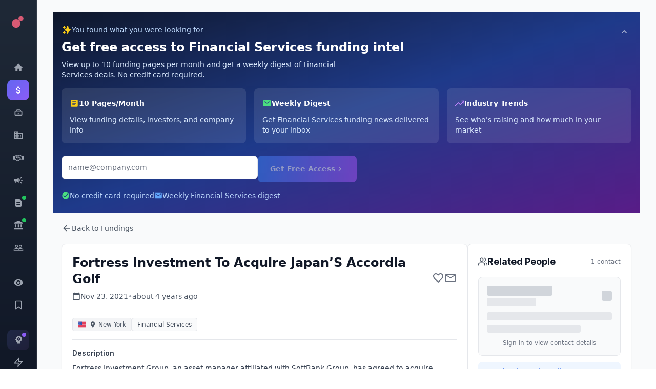

--- FILE ---
content_type: text/html; charset=utf-8
request_url: https://app.fundz.net/fundings/fortress-investment-funding-round-203117
body_size: 7477
content:
<!DOCTYPE html><html lang="en"><head><style data-emotion-css=""></style><link rel="shortcut icon" href="/favicon.ico"/><script type="text/javascript" id="hs-script-loader" async="" defer="" src="//js.hs-scripts.com/14121.js"></script><script>
                !function(key) {
                  if (window.reb2b) return;
                  window.reb2b = {loaded: true};
                  var s = document.createElement("script");
                  s.async = true;
                  s.src = "https://ddwl4m2hdecbv.cloudfront.net/b/" + key + "/" + key + ".js.gz";
                  document.getElementsByTagName("script")[0].parentNode.insertBefore(s, document.getElementsByTagName("script")[0]);
                }("Q6J2RH2J9X6D");
              </script><meta charSet="utf-8"/><meta name="viewport" content="width=device-width"/><meta name="next-head-count" content="2"/><link rel="preload" href="/_next/static/css/adb2845f75811c4dac23.css" as="style"/><link rel="stylesheet" href="/_next/static/css/adb2845f75811c4dac23.css" data-n-g=""/><noscript data-n-css=""></noscript><script defer="" nomodule="" src="/_next/static/chunks/polyfills-6e054d56079d4b93ebe8.js"></script><script src="/_next/static/chunks/webpack-7e43bc6d67f0033e9364.js" defer=""></script><script src="/_next/static/chunks/framework-e12e56e0b8a76d261551.js" defer=""></script><script src="/_next/static/chunks/main-22b1bb956f865053f3de.js" defer=""></script><script src="/_next/static/chunks/pages/_app-0417aef92639096eb45a.js" defer=""></script><script src="/_next/static/chunks/5d416436-7422271a3356d4c65680.js" defer=""></script><script src="/_next/static/chunks/41155975-f4453512552955908f9d.js" defer=""></script><script src="/_next/static/chunks/b55cbb4c-4c30f3f76a182192fc1a.js" defer=""></script><script src="/_next/static/chunks/cb355538-63c8124c1fb738a9df8f.js" defer=""></script><script src="/_next/static/chunks/4577d2ec-a39a80f4b3b9ecfa32e7.js" defer=""></script><script src="/_next/static/chunks/2e3a845b-3167d0c6a0f6440183dc.js" defer=""></script><script src="/_next/static/chunks/ebc70433-cdc14838eede9cdb09b5.js" defer=""></script><script src="/_next/static/chunks/7636-cc53c56b522e725de0b2.js" defer=""></script><script src="/_next/static/chunks/9546-1a2d7f01e8d5ab644a8d.js" defer=""></script><script src="/_next/static/chunks/4356-0e08c5f3e3a0c2ac74ba.js" defer=""></script><script src="/_next/static/chunks/9852-21e37c29f5aa0f2bb841.js" defer=""></script><script src="/_next/static/chunks/3996-1fb6b740724380903038.js" defer=""></script><script src="/_next/static/chunks/2484-cd4f092b375e16697e6b.js" defer=""></script><script src="/_next/static/chunks/6887-237f9e368d9447d1e33e.js" defer=""></script><script src="/_next/static/chunks/3832-1ef97841f87a97e591fc.js" defer=""></script><script src="/_next/static/chunks/7969-2b742c1d068e0a5ff8a2.js" defer=""></script><script src="/_next/static/chunks/9827-2fb698798c338a4cee94.js" defer=""></script><script src="/_next/static/chunks/3049-30417ed81fde9eb8899b.js" defer=""></script><script src="/_next/static/chunks/4586-77f4f29fbc01d988885d.js" defer=""></script><script src="/_next/static/chunks/4783-63ea43bfec4a74e43cc4.js" defer=""></script><script src="/_next/static/chunks/pages/fundings/%5Bid%5D-a59176c7dd9301fa45af.js" defer=""></script><script src="/_next/static/tOo0gLca56NXodrFC4w7D/_buildManifest.js" defer=""></script><script src="/_next/static/tOo0gLca56NXodrFC4w7D/_ssgManifest.js" defer=""></script></head><body><style data-emotion="css-global 10nteoc">*,::before,::after{box-sizing:border-box;border-width:0;border-style:solid;--tw-border-opacity:1;border-color:rgba(229, 231, 235, var(--tw-border-opacity));--tw-translate-x:0;--tw-translate-y:0;--tw-rotate:0;--tw-skew-x:0;--tw-skew-y:0;--tw-scale-x:1;--tw-scale-y:1;--tw-transform:translateX(var(--tw-translate-x)) translateY(var(--tw-translate-y)) rotate(var(--tw-rotate)) skewX(var(--tw-skew-x)) skewY(var(--tw-skew-y)) scaleX(var(--tw-scale-x)) scaleY(var(--tw-scale-y));--tw-ring-inset:var(--tw-empty,/*!*/ /*!*/);--tw-ring-offset-width:0px;--tw-ring-offset-color:#fff;--tw-ring-color:rgba(59, 130, 246, 0.5);--tw-ring-offset-shadow:0 0 #0000;--tw-ring-shadow:0 0 #0000;--tw-shadow:0 0 #0000;--tw-blur:var(--tw-empty,/*!*/ /*!*/);--tw-brightness:var(--tw-empty,/*!*/ /*!*/);--tw-contrast:var(--tw-empty,/*!*/ /*!*/);--tw-grayscale:var(--tw-empty,/*!*/ /*!*/);--tw-hue-rotate:var(--tw-empty,/*!*/ /*!*/);--tw-invert:var(--tw-empty,/*!*/ /*!*/);--tw-saturate:var(--tw-empty,/*!*/ /*!*/);--tw-sepia:var(--tw-empty,/*!*/ /*!*/);--tw-drop-shadow:var(--tw-empty,/*!*/ /*!*/);--tw-filter:var(--tw-blur) var(--tw-brightness) var(--tw-contrast) var(--tw-grayscale) var(--tw-hue-rotate) var(--tw-invert) var(--tw-saturate) var(--tw-sepia) var(--tw-drop-shadow);--tw-backdrop-blur:var(--tw-empty,/*!*/ /*!*/);--tw-backdrop-brightness:var(--tw-empty,/*!*/ /*!*/);--tw-backdrop-contrast:var(--tw-empty,/*!*/ /*!*/);--tw-backdrop-grayscale:var(--tw-empty,/*!*/ /*!*/);--tw-backdrop-hue-rotate:var(--tw-empty,/*!*/ /*!*/);--tw-backdrop-invert:var(--tw-empty,/*!*/ /*!*/);--tw-backdrop-opacity:var(--tw-empty,/*!*/ /*!*/);--tw-backdrop-saturate:var(--tw-empty,/*!*/ /*!*/);--tw-backdrop-sepia:var(--tw-empty,/*!*/ /*!*/);--tw-backdrop-filter:var(--tw-backdrop-blur) var(--tw-backdrop-brightness) var(--tw-backdrop-contrast) var(--tw-backdrop-grayscale) var(--tw-backdrop-hue-rotate) var(--tw-backdrop-invert) var(--tw-backdrop-opacity) var(--tw-backdrop-saturate) var(--tw-backdrop-sepia);}html{line-height:1.5;-webkit-text-size-adjust:100%;-moz-tab-size:4;tab-size:4;font-family:ui-sans-serif,system-ui,-apple-system,BlinkMacSystemFont,"Segoe UI",Roboto,"Helvetica Neue",Arial,"Noto Sans",sans-serif,"Apple Color Emoji","Segoe UI Emoji","Segoe UI Symbol","Noto Color Emoji";}body{margin:0;font-family:inherit;line-height:inherit;}hr{height:0;color:inherit;border-top-width:1px;}abbr[title]{-webkit-text-decoration:underline dotted;text-decoration:underline dotted;}b,strong{font-weight:bolder;}code,kbd,samp,pre{font-family:ui-monospace,SFMono-Regular,Consolas,'Liberation Mono',Menlo,monospace;font-size:1em;}small{font-size:80%;}sub,sup{font-size:75%;line-height:0;position:relative;vertical-align:baseline;}sub{bottom:-0.25em;}sup{top:-0.5em;}table{text-indent:0;border-color:inherit;border-collapse:collapse;}button,input,optgroup,select,textarea{font-family:inherit;font-size:100%;line-height:inherit;margin:0;padding:0;color:inherit;}button,select{text-transform:none;}button,[type='button'],[type='reset'],[type='submit']{-webkit-appearance:button;}::-moz-focus-inner{border-style:none;padding:0;}:-moz-focusring{outline:1px dotted ButtonText;}:-moz-ui-invalid{box-shadow:none;}legend{padding:0;}progress{vertical-align:baseline;}::-webkit-inner-spin-button,::-webkit-outer-spin-button{height:auto;}[type='search']{-webkit-appearance:textfield;outline-offset:-2px;}::-webkit-search-decoration{-webkit-appearance:none;}::-webkit-file-upload-button{-webkit-appearance:button;font:inherit;}summary{display:-webkit-box;display:-webkit-list-item;display:-ms-list-itembox;display:list-item;}blockquote,dl,dd,h1,h2,h3,h4,h5,h6,hr,figure,p,pre{margin:0;}button{background-color:transparent;background-image:none;}fieldset{margin:0;padding:0;}ol,ul{list-style:none;margin:0;padding:0;}img{border-style:solid;}textarea{resize:vertical;}input::-webkit-input-placeholder{color:#9ca3af;}input::-moz-placeholder{color:#9ca3af;}input:-ms-input-placeholder{color:#9ca3af;}textarea::-webkit-input-placeholder{color:#9ca3af;}textarea::-moz-placeholder{color:#9ca3af;}textarea:-ms-input-placeholder{color:#9ca3af;}input::placeholder,textarea::placeholder{color:#9ca3af;}button,[role="button"]{cursor:pointer;}h1,h2,h3,h4,h5,h6{font-size:inherit;font-weight:inherit;}a{color:inherit;-webkit-text-decoration:inherit;text-decoration:inherit;}pre,code,kbd,samp{font-family:ui-monospace,SFMono-Regular,Menlo,Monaco,Consolas,"Liberation Mono","Courier New",monospace;}img,svg,video,canvas,audio,iframe,embed,object{display:block;vertical-align:middle;}img,video{max-width:100%;height:auto;}[hidden]{display:none;}@-webkit-keyframes spin{to{-webkit-transform:rotate(360deg);-moz-transform:rotate(360deg);-ms-transform:rotate(360deg);transform:rotate(360deg);}}@keyframes spin{to{-webkit-transform:rotate(360deg);-moz-transform:rotate(360deg);-ms-transform:rotate(360deg);transform:rotate(360deg);}}@-webkit-keyframes ping{75%,100%{-webkit-transform:scale(2);-moz-transform:scale(2);-ms-transform:scale(2);transform:scale(2);opacity:0;}}@keyframes ping{75%,100%{-webkit-transform:scale(2);-moz-transform:scale(2);-ms-transform:scale(2);transform:scale(2);opacity:0;}}@-webkit-keyframes pulse{50%{opacity:.5;}}@keyframes pulse{50%{opacity:.5;}}@-webkit-keyframes bounce{0%,100%{-webkit-transform:translateY(-25%);-moz-transform:translateY(-25%);-ms-transform:translateY(-25%);transform:translateY(-25%);-webkit-animation-timing-function:cubic-bezier(0.8,0,1,1);animation-timing-function:cubic-bezier(0.8,0,1,1);}50%{-webkit-transform:none;-moz-transform:none;-ms-transform:none;transform:none;-webkit-animation-timing-function:cubic-bezier(0,0,0.2,1);animation-timing-function:cubic-bezier(0,0,0.2,1);}}@keyframes bounce{0%,100%{-webkit-transform:translateY(-25%);-moz-transform:translateY(-25%);-ms-transform:translateY(-25%);transform:translateY(-25%);-webkit-animation-timing-function:cubic-bezier(0.8,0,1,1);animation-timing-function:cubic-bezier(0.8,0,1,1);}50%{-webkit-transform:none;-moz-transform:none;-ms-transform:none;transform:none;-webkit-animation-timing-function:cubic-bezier(0,0,0.2,1);animation-timing-function:cubic-bezier(0,0,0.2,1);}}@-webkit-keyframes bar-horizontal{0%{-webkit-transform:scaleX(0);-moz-transform:scaleX(0);-ms-transform:scaleX(0);transform:scaleX(0);opacity:0;}100%{-webkit-transform:scaleX(1);-moz-transform:scaleX(1);-ms-transform:scaleX(1);transform:scaleX(1);opacity:1;}}@keyframes bar-horizontal{0%{-webkit-transform:scaleX(0);-moz-transform:scaleX(0);-ms-transform:scaleX(0);transform:scaleX(0);opacity:0;}100%{-webkit-transform:scaleX(1);-moz-transform:scaleX(1);-ms-transform:scaleX(1);transform:scaleX(1);opacity:1;}}@-webkit-keyframes fadeIn{0%{opacity:0;-webkit-transform:translateY(-5px);-moz-transform:translateY(-5px);-ms-transform:translateY(-5px);transform:translateY(-5px);}100%{opacity:1;-webkit-transform:translateY(0);-moz-transform:translateY(0);-ms-transform:translateY(0);transform:translateY(0);}}@keyframes fadeIn{0%{opacity:0;-webkit-transform:translateY(-5px);-moz-transform:translateY(-5px);-ms-transform:translateY(-5px);transform:translateY(-5px);}100%{opacity:1;-webkit-transform:translateY(0);-moz-transform:translateY(0);-ms-transform:translateY(0);transform:translateY(0);}}@-webkit-keyframes fadeInOnce{0%{opacity:0;-webkit-transform:scale(0.95);-moz-transform:scale(0.95);-ms-transform:scale(0.95);transform:scale(0.95);}60%{opacity:1;-webkit-transform:scale(1.05);-moz-transform:scale(1.05);-ms-transform:scale(1.05);transform:scale(1.05);}100%{opacity:1;-webkit-transform:scale(1);-moz-transform:scale(1);-ms-transform:scale(1);transform:scale(1);}}@keyframes fadeInOnce{0%{opacity:0;-webkit-transform:scale(0.95);-moz-transform:scale(0.95);-ms-transform:scale(0.95);transform:scale(0.95);}60%{opacity:1;-webkit-transform:scale(1.05);-moz-transform:scale(1.05);-ms-transform:scale(1.05);transform:scale(1.05);}100%{opacity:1;-webkit-transform:scale(1);-moz-transform:scale(1);-ms-transform:scale(1);transform:scale(1);}}@-webkit-keyframes slideIn{0%{opacity:0;-webkit-transform:translateY(20px);-moz-transform:translateY(20px);-ms-transform:translateY(20px);transform:translateY(20px);}100%{opacity:1;-webkit-transform:translateY(0);-moz-transform:translateY(0);-ms-transform:translateY(0);transform:translateY(0);}}@keyframes slideIn{0%{opacity:0;-webkit-transform:translateY(20px);-moz-transform:translateY(20px);-ms-transform:translateY(20px);transform:translateY(20px);}100%{opacity:1;-webkit-transform:translateY(0);-moz-transform:translateY(0);-ms-transform:translateY(0);transform:translateY(0);}}@-webkit-keyframes slideUp{0%{opacity:0;-webkit-transform:translateY(100%);-moz-transform:translateY(100%);-ms-transform:translateY(100%);transform:translateY(100%);}100%{opacity:1;-webkit-transform:translateY(0);-moz-transform:translateY(0);-ms-transform:translateY(0);transform:translateY(0);}}@keyframes slideUp{0%{opacity:0;-webkit-transform:translateY(100%);-moz-transform:translateY(100%);-ms-transform:translateY(100%);transform:translateY(100%);}100%{opacity:1;-webkit-transform:translateY(0);-moz-transform:translateY(0);-ms-transform:translateY(0);transform:translateY(0);}}</style><div id="__next"><style data-emotion="css wzberb">.css-wzberb{--tw-text-opacity:1;color:rgba(21, 39, 52, var(--tw-text-opacity));font-size:0.875rem;line-height:1.25rem;line-height:2;}</style><div class="css-wzberb"><style data-emotion="css 1eo4hq5">.css-1eo4hq5{display:-webkit-box;display:-webkit-flex;display:-ms-flexbox;display:flex;min-height:100vh;--tw-bg-opacity:1;background-color:rgba(249, 250, 251, var(--tw-bg-opacity));}</style><div class="css-1eo4hq5"><div style="height:100vh;background:linear-gradient(180deg, #1f2937 0%, #111827 100%);border-right:1px solid rgba(255, 255, 255, 0.08);display:flex;flex-direction:column;padding:16px 14px;position:fixed;left:0;top:0;z-index:46;overflow-y:auto;overflow-x:hidden;box-shadow:none;width:72px;transform:none"><div style="display:flex;align-items:center;justify-content:center;padding:8px;margin-bottom:20px;cursor:pointer;border-radius:10px"><svg width="36" height="36" viewBox="0 0 100 100" fill="none"><circle cx="35" cy="65" r="30" fill="#D85A74"></circle><circle cx="70" cy="30" r="18" fill="#D85A74"></circle></svg></div><div style="width:32px;height:1px;background:linear-gradient(90deg, rgba(255, 255, 255, 0.05) 0%, rgba(255, 255, 255, 0.15) 50%, rgba(255, 255, 255, 0.05) 100%);margin:12px auto;transition:width 0.2s ease"></div><a href="/dashboard" style="display:flex;align-items:center;gap:12px;width:100%;padding:10px;border-radius:10px;margin-bottom:4px;background:transparent;color:#9ca3af;cursor:pointer;transition:all 0.15s ease;position:relative;text-decoration:none;justify-content:center;min-height:40px"><svg stroke="currentColor" fill="currentColor" stroke-width="0" viewBox="0 0 24 24" style="flex-shrink:0" height="20" width="20" xmlns="http://www.w3.org/2000/svg"><path fill="none" d="M0 0h24v24H0z"></path><path d="M10 20v-6h4v6h5v-8h3L12 3 2 12h3v8z"></path></svg></a><a href="/fundings" style="display:flex;align-items:center;gap:12px;width:100%;padding:10px;border-radius:10px;margin-bottom:4px;background:linear-gradient(135deg, #6366f1 0%, #8b5cf6 100%);color:#fff;cursor:pointer;transition:all 0.15s ease;position:relative;text-decoration:none;justify-content:center;min-height:40px"><svg stroke="currentColor" fill="currentColor" stroke-width="0" viewBox="0 0 24 24" style="flex-shrink:0" height="20" width="20" xmlns="http://www.w3.org/2000/svg"><path fill="none" d="M0 0h24v24H0z"></path><path d="M11.8 10.9c-2.27-.59-3-1.2-3-2.15 0-1.09 1.01-1.85 2.7-1.85 1.78 0 2.44.85 2.5 2.1h2.21c-.07-1.72-1.12-3.3-3.21-3.81V3h-3v2.16c-1.94.42-3.5 1.68-3.5 3.61 0 2.31 1.91 3.46 4.7 4.13 2.5.6 3 1.48 3 2.41 0 .69-.49 1.79-2.7 1.79-2.06 0-2.87-.92-2.98-2.1h-2.2c.12 2.19 1.76 3.42 3.68 3.83V21h3v-2.15c1.95-.37 3.5-1.5 3.5-3.55 0-2.84-2.43-3.81-4.7-4.4z"></path></svg></a><a href="/executives" style="display:flex;align-items:center;gap:12px;width:100%;padding:10px;border-radius:10px;margin-bottom:4px;background:transparent;color:#9ca3af;cursor:pointer;transition:all 0.15s ease;position:relative;text-decoration:none;justify-content:center;min-height:40px"><svg stroke="currentColor" fill="currentColor" stroke-width="0" version="1.2" baseProfile="tiny" viewBox="0 0 24 24" style="flex-shrink:0" height="20" width="20" xmlns="http://www.w3.org/2000/svg"><g><path d="M18 7c0-1.654-1.346-3-3-3h-6c-1.654 0-3 1.346-3 3-1.654 0-3 1.346-3 3v7c0 1.654 1.346 3 3 3h12c1.654 0 3-1.346 3-3v-7c0-1.654-1.346-3-3-3zm-9-1h6c.551 0 1 .449 1 1h-8c0-.551.449-1 1-1zm10 11c0 .551-.449 1-1 1h-12c-.551 0-1-.449-1-1v-1h14v1zm-14-2v-5c0-.551.449-1 1-1h12c.551 0 1 .449 1 1v5h-14zM13 12h-2c-.55 0-1 .45-1 1s.45 1 1 1h2c.55 0 1-.45 1-1s-.45-1-1-1z"></path></g></svg></a><a href="/acquisitions" style="display:flex;align-items:center;gap:12px;width:100%;padding:10px;border-radius:10px;margin-bottom:4px;background:transparent;color:#9ca3af;cursor:pointer;transition:all 0.15s ease;position:relative;text-decoration:none;justify-content:center;min-height:40px"><svg stroke="currentColor" fill="currentColor" stroke-width="0" viewBox="0 0 24 24" style="flex-shrink:0" height="20" width="20" xmlns="http://www.w3.org/2000/svg"><path fill="none" d="M0 0h24v24H0z"></path><path d="M12 7V3H2v18h20V7H12zM6 19H4v-2h2v2zm0-4H4v-2h2v2zm0-4H4V9h2v2zm0-4H4V5h2v2zm4 12H8v-2h2v2zm0-4H8v-2h2v2zm0-4H8V9h2v2zm0-4H8V5h2v2zm10 12h-8v-2h2v-2h-2v-2h2v-2h-2V9h8v10zm-2-8h-2v2h2v-2zm0 4h-2v2h2v-2z"></path></svg></a><a href="/agreements" style="display:flex;align-items:center;gap:12px;width:100%;padding:10px;border-radius:10px;margin-bottom:4px;background:transparent;color:#9ca3af;cursor:pointer;transition:all 0.15s ease;position:relative;text-decoration:none;justify-content:center;min-height:40px"><svg stroke="currentColor" fill="currentColor" stroke-width="0" viewBox="0 0 640 512" style="flex-shrink:0" height="20" width="20" xmlns="http://www.w3.org/2000/svg"><path d="M272.2 64.6l-51.1 51.1c-15.3 4.2-29.5 11.9-41.5 22.5L153 161.9C142.8 171 129.5 176 115.8 176L96 176l0 128c20.4 .6 39.8 8.9 54.3 23.4l35.6 35.6 7 7c0 0 0 0 0 0L219.9 397c6.2 6.2 16.4 6.2 22.6 0c1.7-1.7 3-3.7 3.7-5.8c2.8-7.7 9.3-13.5 17.3-15.3s16.4 .6 22.2 6.5L296.5 393c11.6 11.6 30.4 11.6 41.9 0c5.4-5.4 8.3-12.3 8.6-19.4c.4-8.8 5.6-16.6 13.6-20.4s17.3-3 24.4 2.1c9.4 6.7 22.5 5.8 30.9-2.6c9.4-9.4 9.4-24.6 0-33.9L340.1 243l-35.8 33c-27.3 25.2-69.2 25.6-97 .9c-31.7-28.2-32.4-77.4-1.6-106.5l70.1-66.2C303.2 78.4 339.4 64 377.1 64c36.1 0 71 13.3 97.9 37.2L505.1 128l38.9 0 40 0 40 0c8.8 0 16 7.2 16 16l0 208c0 17.7-14.3 32-32 32l-32 0c-11.8 0-22.2-6.4-27.7-16l-84.9 0c-3.4 6.7-7.9 13.1-13.5 18.7c-17.1 17.1-40.8 23.8-63 20.1c-3.6 7.3-8.5 14.1-14.6 20.2c-27.3 27.3-70 30-100.4 8.1c-25.1 20.8-62.5 19.5-86-4.1L159 404l-7-7-35.6-35.6c-5.5-5.5-12.7-8.7-20.4-9.3C96 369.7 81.6 384 64 384l-32 0c-17.7 0-32-14.3-32-32L0 144c0-8.8 7.2-16 16-16l40 0 40 0 19.8 0c2 0 3.9-.7 5.3-2l26.5-23.6C175.5 77.7 211.4 64 248.7 64L259 64c4.4 0 8.9 .2 13.2 .6zM544 320l0-144-48 0c-5.9 0-11.6-2.2-15.9-6.1l-36.9-32.8c-18.2-16.2-41.7-25.1-66.1-25.1c-25.4 0-49.8 9.7-68.3 27.1l-70.1 66.2c-10.3 9.8-10.1 26.3 .5 35.7c9.3 8.3 23.4 8.1 32.5-.3l71.9-66.4c9.7-9 24.9-8.4 33.9 1.4s8.4 24.9-1.4 33.9l-.8 .8 74.4 74.4c10 10 16.5 22.3 19.4 35.1l74.8 0zM64 336a16 16 0 1 0 -32 0 16 16 0 1 0 32 0zm528 16a16 16 0 1 0 0-32 16 16 0 1 0 0 32z"></path></svg></a><a href="/products" style="display:flex;align-items:center;gap:12px;width:100%;padding:10px;border-radius:10px;margin-bottom:4px;background:transparent;color:#9ca3af;cursor:pointer;transition:all 0.15s ease;position:relative;text-decoration:none;justify-content:center;min-height:40px"><svg stroke="currentColor" fill="currentColor" stroke-width="0" viewBox="0 0 24 24" style="flex-shrink:0" height="20" width="20" xmlns="http://www.w3.org/2000/svg"><path fill="none" d="M0 0h24v24H0z"></path><path d="M18 11v2h4v-2h-4zm-2 6.61c.96.71 2.21 1.65 3.2 2.39.4-.53.8-1.07 1.2-1.6-.99-.74-2.24-1.68-3.2-2.4-.4.54-.8 1.08-1.2 1.61zM20.4 5.6c-.4-.53-.8-1.07-1.2-1.6-.99.74-2.24 1.68-3.2 2.4.4.53.8 1.07 1.2 1.6.96-.72 2.21-1.65 3.2-2.4zM4 9c-1.1 0-2 .9-2 2v2c0 1.1.9 2 2 2h1v4h2v-4h1l5 3V6L8 9H4zm11.5 3c0-1.33-.58-2.53-1.5-3.35v6.69c.92-.81 1.5-2.01 1.5-3.34z"></path></svg></a><a href="/sec-filings" style="display:flex;align-items:center;gap:12px;width:100%;padding:10px;border-radius:10px;margin-bottom:4px;background:transparent;color:#9ca3af;cursor:pointer;transition:all 0.15s ease;position:relative;text-decoration:none;justify-content:center;min-height:40px"><svg stroke="currentColor" fill="currentColor" stroke-width="0" viewBox="0 0 20 20" aria-hidden="true" style="flex-shrink:0" height="20" width="20" xmlns="http://www.w3.org/2000/svg"><path fill-rule="evenodd" d="M4 4a2 2 0 012-2h4.586A2 2 0 0112 2.586L15.414 6A2 2 0 0116 7.414V16a2 2 0 01-2 2H6a2 2 0 01-2-2V4zm2 6a1 1 0 011-1h6a1 1 0 110 2H7a1 1 0 01-1-1zm1 3a1 1 0 100 2h6a1 1 0 100-2H7z" clip-rule="evenodd"></path></svg><div style="position:absolute;top:6px;right:6px;width:8px;height:8px;border-radius:50%;background:#22c55e"></div></a><a href="/investors" style="display:flex;align-items:center;gap:12px;width:100%;padding:10px;border-radius:10px;margin-bottom:4px;background:transparent;color:#9ca3af;cursor:pointer;transition:all 0.15s ease;position:relative;text-decoration:none;justify-content:center;min-height:40px"><svg stroke="currentColor" fill="currentColor" stroke-width="0" viewBox="0 0 24 24" style="flex-shrink:0" height="20" width="20" xmlns="http://www.w3.org/2000/svg"><path fill="none" d="M0 0h24v24H0z"></path><path d="M4 10h3v7H4zM10.5 10h3v7h-3zM2 19h20v3H2zM17 10h3v7h-3zM12 1 2 6v2h20V6z"></path></svg><div style="position:absolute;top:6px;right:6px;width:8px;height:8px;border-radius:50%;background:#22c55e"></div></a><a href="/crowdfundings" style="display:flex;align-items:center;gap:12px;width:100%;padding:10px;border-radius:10px;margin-bottom:4px;background:transparent;color:#9ca3af;cursor:pointer;transition:all 0.15s ease;position:relative;text-decoration:none;justify-content:center;min-height:40px"><svg stroke="currentColor" fill="currentColor" stroke-width="0" viewBox="0 0 24 24" style="flex-shrink:0" height="20" width="20" xmlns="http://www.w3.org/2000/svg"><path fill="none" d="M0 0h24v24H0z"></path><path d="M16.5 13c-1.2 0-3.07.34-4.5 1-1.43-.67-3.3-1-4.5-1C5.33 13 1 14.08 1 16.25V19h22v-2.75c0-2.17-4.33-3.25-6.5-3.25zm-4 4.5h-10v-1.25c0-.54 2.56-1.75 5-1.75s5 1.21 5 1.75v1.25zm9 0H14v-1.25c0-.46-.2-.86-.52-1.22.88-.3 1.96-.53 3.02-.53 2.44 0 5 1.21 5 1.75v1.25zM7.5 12c1.93 0 3.5-1.57 3.5-3.5S9.43 5 7.5 5 4 6.57 4 8.5 5.57 12 7.5 12zm0-5.5c1.1 0 2 .9 2 2s-.9 2-2 2-2-.9-2-2 .9-2 2-2zm9 5.5c1.93 0 3.5-1.57 3.5-3.5S18.43 5 16.5 5 13 6.57 13 8.5s1.57 3.5 3.5 3.5zm0-5.5c1.1 0 2 .9 2 2s-.9 2-2 2-2-.9-2-2 .9-2 2-2z"></path></svg></a><div style="width:32px;height:1px;background:linear-gradient(90deg, rgba(255, 255, 255, 0.05) 0%, rgba(255, 255, 255, 0.15) 50%, rgba(255, 255, 255, 0.05) 100%);margin:12px auto;transition:width 0.2s ease"></div><a href="/watchlist" style="display:flex;align-items:center;gap:12px;width:100%;padding:10px;border-radius:10px;margin-bottom:4px;background:transparent;color:#9ca3af;cursor:pointer;transition:all 0.15s ease;position:relative;text-decoration:none;justify-content:center;min-height:40px"><svg stroke="currentColor" fill="currentColor" stroke-width="0" viewBox="0 0 24 24" style="flex-shrink:0" height="20" width="20" xmlns="http://www.w3.org/2000/svg"><path fill="none" d="M0 0h24v24H0z"></path><path d="M12 4.5C7 4.5 2.73 7.61 1 12c1.73 4.39 6 7.5 11 7.5s9.27-3.11 11-7.5c-1.73-4.39-6-7.5-11-7.5zM12 17c-2.76 0-5-2.24-5-5s2.24-5 5-5 5 2.24 5 5-2.24 5-5 5zm0-8c-1.66 0-3 1.34-3 3s1.34 3 3 3 3-1.34 3-3-1.34-3-3-3z"></path></svg></a><a href="/favorites" style="display:flex;align-items:center;gap:12px;width:100%;padding:10px;border-radius:10px;margin-bottom:4px;background:transparent;color:#9ca3af;cursor:pointer;transition:all 0.15s ease;position:relative;text-decoration:none;justify-content:center;min-height:40px"><svg stroke="currentColor" fill="none" stroke-width="2" viewBox="0 0 24 24" stroke-linecap="round" stroke-linejoin="round" style="flex-shrink:0" height="20" width="20" xmlns="http://www.w3.org/2000/svg"><path d="M19 21l-7-5-7 5V5a2 2 0 0 1 2-2h10a2 2 0 0 1 2 2z"></path></svg></a><div style="width:32px;height:1px;background:linear-gradient(90deg, rgba(255, 255, 255, 0.05) 0%, rgba(255, 255, 255, 0.15) 50%, rgba(255, 255, 255, 0.05) 100%);margin:12px auto;transition:width 0.2s ease"></div><a href="#" style="display:flex;align-items:center;gap:12px;width:100%;padding:10px;border-radius:10px;margin-bottom:4px;background:linear-gradient(135deg, rgba(102, 126, 234, 0.15) 0%, rgba(118, 75, 162, 0.15) 100%);color:#9ca3af;cursor:pointer;transition:all 0.15s ease;position:relative;text-decoration:none;justify-content:center;min-height:40px"><svg stroke="currentColor" fill="currentColor" stroke-width="0" viewBox="0 0 24 24" style="flex-shrink:0" height="20" width="20" xmlns="http://www.w3.org/2000/svg"><path fill="none" d="M0 0h24v24H0z"></path><path d="M13 8.57a1.43 1.43 0 1 0 0 2.86 1.43 1.43 0 0 0 0-2.86z"></path><path d="M13 3C9.25 3 6.2 5.94 6.02 9.64L4.1 12.2a.5.5 0 0 0 .4.8H6v3c0 1.1.9 2 2 2h1v3h7v-4.68A6.999 6.999 0 0 0 13 3zm3 7c0 .13-.01.26-.02.39l.83.66c.08.06.1.16.05.25l-.8 1.39c-.05.09-.16.12-.24.09l-.99-.4c-.21.16-.43.29-.67.39L14 13.83c-.01.1-.1.17-.2.17h-1.6c-.1 0-.18-.07-.2-.17l-.15-1.06c-.25-.1-.47-.23-.68-.39l-.99.4c-.09.03-.2 0-.25-.09l-.8-1.39a.19.19 0 0 1 .05-.25l.84-.66c-.01-.13-.02-.26-.02-.39s.02-.27.04-.39l-.85-.66c-.08-.06-.1-.16-.05-.26l.8-1.38c.05-.09.15-.12.24-.09l1 .4c.2-.15.43-.29.67-.39L12 6.17c.02-.1.1-.17.2-.17h1.6c.1 0 .18.07.2.17l.15 1.06c.24.1.46.23.67.39l1-.4c.09-.03.2 0 .24.09l.8 1.38a.2.2 0 0 1-.05.26l-.85.66c.03.12.04.25.04.39z"></path></svg><div style="position:absolute;top:6px;right:6px;width:8px;height:8px;border-radius:50%;background:#8b5cf6"></div></a><a href="#" style="display:flex;align-items:center;gap:12px;width:100%;padding:10px;border-radius:10px;margin-bottom:4px;background:transparent;color:#9ca3af;cursor:pointer;transition:all 0.15s ease;position:relative;text-decoration:none;justify-content:center;min-height:40px"><svg stroke="currentColor" fill="none" stroke-width="2" viewBox="0 0 24 24" stroke-linecap="round" stroke-linejoin="round" style="flex-shrink:0" height="20" width="20" xmlns="http://www.w3.org/2000/svg"><polygon points="13 2 3 14 12 14 11 22 21 10 12 10 13 2"></polygon></svg></a><a href="#" style="display:flex;align-items:center;gap:12px;width:100%;padding:10px;border-radius:10px;margin-bottom:4px;background:transparent;color:#9ca3af;cursor:pointer;transition:all 0.15s ease;position:relative;text-decoration:none;justify-content:center;min-height:40px"><svg stroke="currentColor" fill="none" stroke-width="2" viewBox="0 0 24 24" stroke-linecap="round" stroke-linejoin="round" style="flex-shrink:0" height="20" width="20" xmlns="http://www.w3.org/2000/svg"><line x1="18" y1="20" x2="18" y2="10"></line><line x1="12" y1="20" x2="12" y2="4"></line><line x1="6" y1="20" x2="6" y2="14"></line></svg></a><a href="#" style="display:flex;align-items:center;gap:12px;width:100%;padding:10px;border-radius:10px;margin-bottom:4px;background:transparent;color:#9ca3af;cursor:pointer;transition:all 0.15s ease;position:relative;text-decoration:none;justify-content:center;min-height:40px"><svg stroke="currentColor" fill="none" stroke-width="2" viewBox="0 0 24 24" stroke-linecap="round" stroke-linejoin="round" style="flex-shrink:0" height="20" width="20" xmlns="http://www.w3.org/2000/svg"><path d="M21 15v4a2 2 0 0 1-2 2H5a2 2 0 0 1-2-2v-4"></path><polyline points="7 10 12 15 17 10"></polyline><line x1="12" y1="15" x2="12" y2="3"></line></svg></a><div style="flex:1;min-height:24px"></div><div style="width:32px;height:1px;background:linear-gradient(90deg, rgba(255, 255, 255, 0.05) 0%, rgba(255, 255, 255, 0.15) 50%, rgba(255, 255, 255, 0.05) 100%);margin:12px auto;transition:width 0.2s ease"></div></div><style data-emotion="css 1wivrec">.css-1wivrec{-webkit-flex:1 1 0%;-ms-flex:1 1 0%;flex:1 1 0%;display:-webkit-box;display:-webkit-flex;display:-ms-flexbox;display:flex;-webkit-flex-direction:column;-ms-flex-direction:column;flex-direction:column;min-height:100vh;transition-property:all;transition-timing-function:cubic-bezier(0.4, 0, 0.2, 1);transition-duration:200ms;margin-left:0px;}@media (min-width: 1024px){.css-1wivrec{margin-left:72px;}}</style><div style="margin-left:72px" class="css-1wivrec"><style data-emotion="css 1piirby">.css-1piirby{-webkit-flex:1 1 0%;-ms-flex:1 1 0%;flex:1 1 0%;width:100%;overflow-y:auto;overflow-x:hidden;padding-left:1rem;padding-right:1rem;padding-top:1.5rem;padding-bottom:1.5rem;position:relative;scrollbar-width:thin;scrollbar-color:#d1d5db #f3f4f6;}@media (min-width: 640px){.css-1piirby{padding-left:1.5rem;padding-right:1.5rem;}}@media (min-width: 1024px){.css-1piirby{padding-left:2rem;padding-right:2rem;}}.css-1piirby::-webkit-scrollbar{width:8px;height:8px;}.css-1piirby::-webkit-scrollbar-track{background:#f3f4f6;border-radius:4px;}.css-1piirby::-webkit-scrollbar-thumb{background:#d1d5db;border-radius:4px;}.css-1piirby::-webkit-scrollbar-thumb:hover{background:#9ca3af;}</style><main id="main" class="css-1piirby"><style data-emotion="css m5trbr">.css-m5trbr{max-width:80rem;margin-left:auto;margin-right:auto;}</style><div class="css-m5trbr"><style data-emotion="css xblayd">.css-xblayd{max-width:72rem;margin-left:auto;margin-right:auto;padding-left:1rem;padding-right:1rem;padding-top:2rem;padding-bottom:2rem;}</style><div class="css-xblayd"><style data-emotion="css 1pzb4em">.css-1pzb4em{-webkit-animation:pulse 2s cubic-bezier(0.4, 0, 0.6, 1) infinite;animation:pulse 2s cubic-bezier(0.4, 0, 0.6, 1) infinite;}</style><div class="css-1pzb4em"><style data-emotion="css 19y5mde">.css-19y5mde{display:-webkit-box;display:-webkit-flex;display:-ms-flexbox;display:flex;-webkit-align-items:center;-webkit-box-align:center;-ms-flex-align:center;align-items:center;margin-bottom:1.5rem;}</style><div class="css-19y5mde"><style data-emotion="css vgpg0m">.css-vgpg0m{--tw-bg-opacity:1;background-color:rgba(229, 231, 235, var(--tw-bg-opacity));height:2rem;width:2rem;border-radius:0.25rem;margin-right:1rem;}</style><div class="css-vgpg0m"></div><style data-emotion="css 1cht0yx">.css-1cht0yx{--tw-bg-opacity:1;background-color:rgba(229, 231, 235, var(--tw-bg-opacity));height:2rem;width:16rem;border-radius:0.25rem;}</style><div class="css-1cht0yx"></div></div><style data-emotion="css 14nx2qu">.css-14nx2qu{--tw-bg-opacity:1;background-color:rgba(229, 231, 235, var(--tw-bg-opacity));height:1rem;width:100%;border-radius:0.25rem;margin-bottom:0.5rem;}</style><div class="css-14nx2qu"></div><style data-emotion="css h6az7b">.css-h6az7b{--tw-bg-opacity:1;background-color:rgba(229, 231, 235, var(--tw-bg-opacity));height:1rem;width:75%;border-radius:0.25rem;margin-bottom:1.5rem;}</style><div class="css-h6az7b"></div><style data-emotion="css p3v4e1">.css-p3v4e1{display:grid;grid-template-columns:repeat(1, minmax(0, 1fr));gap:1rem;}@media (min-width: 768px){.css-p3v4e1{grid-template-columns:repeat(3, minmax(0, 1fr));}}</style><div class="css-p3v4e1"><style data-emotion="css 1b9vimt">.css-1b9vimt{--tw-bg-opacity:1;background-color:rgba(229, 231, 235, var(--tw-bg-opacity));height:8rem;border-radius:0.25rem;}</style><div class="css-1b9vimt"></div><div class="css-1b9vimt"></div><div class="css-1b9vimt"></div></div></div></div></div></main><style data-emotion="css 1iprafy">.css-1iprafy{position:fixed;bottom:0px;right:0px;padding:1rem;z-index:50;pointer-events:none;max-width:24rem;width:100%;}.css-1iprafy >:not([hidden])~:not([hidden]){--tw-space-y-reverse:0;margin-top:calc(1rem * calc(1 - var(--tw-space-y-reverse)));margin-bottom:calc(1rem * var(--tw-space-y-reverse));}.css-1iprafy>*{pointer-events:auto;}</style><div id="toast-container" class="css-1iprafy"></div></div></div></div></div><script id="__NEXT_DATA__" type="application/json">{"props":{"pageProps":{"dehydratedState":{"mutations":[],"queries":[]},"meta":{"title":"Not Found","description":"Unable to load this funding record."}},"__N_SSP":true},"page":"/fundings/[id]","query":{"id":"fortress-investment-funding-round-203117"},"buildId":"tOo0gLca56NXodrFC4w7D","runtimeConfig":{},"isFallback":false,"gssp":true}</script></body></html>

--- FILE ---
content_type: application/javascript
request_url: https://app.fundz.net/_next/static/tOo0gLca56NXodrFC4w7D/_buildManifest.js
body_size: 6428
content:
self.__BUILD_MANIFEST=function(s,a,e,c,t,n,i,d,o,u,f,g,k,r,b,h,p,l,j,w,m,v,y,x,_,z,q,C,D,F,A,E,I,M,T,B,P,H,L,N,S,U,G,J,K,O,Q,R,V,W,X,Y,Z,$,ss,as,es,cs){return{__rewrites:{beforeFiles:[],afterFiles:[{source:"/nls/:path*",destination:"/api/:path*"}],fallback:[]},"/":[e,Q,R,"static/chunks/pages/index-6a1fa82a5fdc31e9ee97.js"],"/AcquisitionsCard":["static/chunks/pages/AcquisitionsCard-c7e43667b52f5bdc6513.js"],"/ContractsCard":["static/chunks/pages/ContractsCard-8c9da8801c404b92efaf.js"],"/Dashboard112525":[a,c,t,o,p,s,f,g,P,H,N,S,V,"static/chunks/pages/Dashboard112525-dba3d09db364e4a75d8e.js"],"/Dashboard1127":[a,c,t,o,p,s,f,g,P,H,N,S,V,"static/chunks/pages/Dashboard1127-a1d700457a8c1e53b9b2.js"],"/EmailTemplate":[o,"static/chunks/pages/EmailTemplate-e658aabcec0b279808dc.js"],"/FundingsCard":["static/chunks/pages/FundingsCard-dddffeee9eadef31e56f.js"],"/HiringsCard":["static/chunks/pages/HiringsCard-16c6a3cce081b780ac7d.js"],"/PlansModal":[s,"static/chunks/pages/PlansModal-1088ad243b6b46a8460a.js"],"/_error":["static/chunks/pages/_error-68870e66280d8ff31fb1.js"],"/account":[a,c,t,o,k,p,L,"static/chunks/e4f01293-5d3987330f9b42cd2ddc.js","static/chunks/81b45372-721b800a7ae00db21276.js","static/chunks/ebaf4c27-5382581661b1fa6c49af.js",s,l,j,"static/chunks/1326-3cd28109bce1aca5aa08.js",d,u,y,"static/chunks/pages/account-484d3792b56bb68c83d0.js"],"/account/access_key":[s,"static/chunks/pages/account/access_key-d77cec05865694b18e77.js"],"/account/apikey":[s,"static/chunks/4041-e803ebd6319c986de062.js","static/chunks/pages/account/apikey-0e42a3c2a26c22a5cbb7.js"],"/account/chrome-extension":[a,s,W,"static/chunks/pages/account/chrome-extension-4fb1b957459efe758574.js"],"/account/company":[a,s,_,"static/chunks/4979-939dfbd6eb0a45cfbdfc.js","static/chunks/pages/account/company-40a12998b1f661c80e03.js"],"/account/connectors":[o,"static/chunks/7718-b18518531687903e697e.js","static/chunks/pages/account/connectors-6c45252e98363cee81e8.js"],"/account/email-notifications":[a,s,"static/chunks/7735-95aa9259fce7412227cb.js","static/chunks/pages/account/email-notifications-d81c24b0f63e921db86f.js"],"/account/indexold":[a,c,t,s,X,d,W,Y,"static/chunks/pages/account/indexold-7976b52ca76898f85bec.js"],"/account/name":[_,"static/chunks/pages/account/name-b2ebdeda6b9b0277c226.js"],"/account/password":[o,_,"static/chunks/pages/account/password-c2589e4c176fc8a351fb.js"],"/account/payment-history":[r,f,u,Z,"static/chunks/6048-af53b99aa7aac83436ea.js","static/chunks/pages/account/payment-history-07326830d667fd1e021d.js"],"/account/payment-method":[G,J,"static/chunks/pages/account/payment-method-a85dde4a750c9b8803ba.js"],"/account/rewards":["static/chunks/pages/account/rewards-e526d044436730b5c165.js"],"/account/subscription":[G,s,f,J,"static/chunks/6397-9f89b39b818bf6d6d582.js","static/chunks/pages/account/subscription-837b350619b9e194f5a0.js"],"/account/team-management":[f,_,"static/chunks/9860-d4dde93d3b31f414643d.js",u,"static/chunks/2557-a256def176f727d5ebeb.js","static/chunks/pages/account/team-management-5c85da6b4c44d8e65731.js"],"/acquisitions":[a,c,t,o,k,r,b,p,s,f,g,m,l,j,v,x,z,C,I,d,u,h,y,q,D,M,"static/chunks/pages/acquisitions-83664ebf1afeb67cb674.js"],"/acquisitions/acqold":[a,c,t,o,k,r,b,p,s,f,g,m,l,j,v,x,z,C,I,d,u,h,y,q,D,M,U,"static/chunks/pages/acquisitions/acqold-2bd696a82248b545fbbf.js"],"/acquisitions/[id]":[a,c,t,o,k,r,b,s,f,g,w,v,F,A,d,u,h,E,T,B,"static/chunks/pages/acquisitions/[id]-b7b298dbc37c0837bdcc.js"],"/affiliates":["static/chunks/pages/affiliates-fe4ddb7429ad2a41907f.js"],"/agreements":[a,c,t,o,k,r,b,p,s,f,g,m,l,j,w,v,x,z,C,I,d,u,h,q,D,M,"static/chunks/pages/agreements-17f9ca0661348d65f397.js"],"/agreements/[id]":[a,c,t,o,k,r,b,s,f,g,w,v,F,A,d,u,h,E,T,B,"static/chunks/pages/agreements/[id]-f32c736c3eed50cdfbcc.js"],"/analyst":[a,c,t,o,p,L,K,s,f,g,l,j,P,$,d,u,y,H,N,S,O,ss,as,"static/chunks/pages/analyst-1d552c03f91e518e5d74.js"],"/autopilot":[a,c,t,s,"static/chunks/9381-aac5a71be35403e1f4fe.js",d,"static/chunks/pages/autopilot-25bd9b967e0ab6e1c0a6.js"],"/autopilot/setup":[a,c,t,o,s,m,l,j,x,d,u,y,"static/chunks/pages/autopilot/setup-9e807a6226bb85b20bb9.js"],"/careers":["static/chunks/pages/careers-9062dacf642909e3ed6d.js"],"/casestudies":[a,s,es,cs,"static/chunks/pages/casestudies-753273e70e6fe7d90ac6.js"],"/checkout":["static/chunks/pages/checkout-9f6876c3e61809494fc6.js"],"/companies/[id]":[a,c,t,o,k,r,b,s,g,v,d,h,T,B,"static/chunks/pages/companies/[id]-8bc061af20e03a4ab884.js"],"/company-template":["static/chunks/pages/company-template-7e6dc45da0d794aad272.js"],"/confirmation":["static/chunks/pages/confirmation-feb6bb70ec2822f59488.js"],"/crowdfundings":[a,c,t,o,k,r,b,p,s,f,g,m,l,j,w,x,z,C,"static/chunks/1026-97482472a3c3438fe119.js",d,u,h,y,q,D,"static/chunks/pages/crowdfundings-60a43aaf8c60aafc863a.js"],"/crowdfundings/[id]":[a,c,t,o,k,r,b,p,s,f,g,w,F,A,"static/chunks/3715-1170313c3d96dd06cba7.js",d,u,h,E,U,"static/chunks/pages/crowdfundings/[id]-7b84fd3e7360366434b4.js"],"/dashboard":[a,c,t,o,p,L,K,s,f,g,l,j,P,$,d,u,y,H,N,S,O,ss,as,"static/chunks/pages/dashboard-60bfb8e2207eb30f46b2.js"],"/dashboard12325":[a,c,t,o,p,L,K,s,f,g,l,j,P,d,u,y,H,O,"static/chunks/pages/dashboard12325-3d4140b7756ed708f986.js"],"/enrichdata":[o,"static/chunks/5339-563f9a975c5db8257388.js","static/chunks/pages/enrichdata-bef7e778e94d785b5e58.js"],"/executives":[a,c,t,o,k,r,b,p,s,f,g,m,l,j,w,v,x,z,C,I,d,u,h,q,D,M,"static/chunks/pages/executives-dafc346a2f80ac9aa264.js"],"/executives/[id]":[a,c,t,o,k,r,b,s,f,g,w,v,F,A,d,u,h,E,T,B,"static/chunks/pages/executives/[id]-9bce4102a1027c0bd772.js"],"/exports":[a,c,t,o,k,s,f,z,"static/chunks/3241-29eaee44ad9e6522a92f.js",d,u,q,Z,"static/chunks/pages/exports-a1bba2b11f5570b6ba54.js"],"/family-offices":[a,c,t,o,k,r,b,p,s,f,g,m,l,j,x,z,C,"static/chunks/8576-1b30ccffbba0dc999bf8.js",d,u,h,y,q,D,"static/chunks/pages/family-offices-0e8e93b790723ba59726.js"],"/family-offices/investments":[a,c,t,s,m,j,"static/chunks/7717-42c9c8022079e5e99e30.js","static/chunks/5772-4ed2b3cfbfa48d4e59a2.js","static/chunks/4412-899621f9fc1fc252c273.js",d,u,"static/chunks/pages/family-offices/investments-aed9b0a067699af3e1d0.js"],"/family-offices/[id]":[a,c,t,o,r,b,"static/chunks/85d7bc83-914de437223e3ba391da.js",s,w,A,d,u,h,E,"static/chunks/pages/family-offices/[id]-8eeecf9729163803455b.js"],"/favorites":[a,c,t,s,f,w,"static/chunks/8596-f3b0b270322a14898d8b.js",d,u,"static/chunks/pages/favorites-28a39077adc4dce0048f.js"],"/fundings":[a,c,t,o,k,r,b,p,s,f,g,m,l,j,w,v,x,z,C,I,d,u,h,q,D,M,"static/chunks/pages/fundings-888e19189057537aae49.js"],"/fundings/[id]":[a,c,t,o,k,r,b,s,f,g,w,v,F,A,d,u,h,E,T,B,"static/chunks/pages/fundings/[id]-a59176c7dd9301fa45af.js"],"/fundz-data-licensing":[o,"static/chunks/5185-df1e1864774364cb871f.js","static/chunks/pages/fundz-data-licensing-a98e89bd56b3f4263e31.js"],"/fundzgpt":["static/chunks/pages/fundzgpt-86ae664a67bdf58def5a.js"],"/index1028":[e,Q,R,"static/chunks/pages/index1028-da1766db2232c64b5a88.js"],"/investors":[a,c,t,k,s,"static/chunks/498-7be543c2b4121bce47b0.js",d,u,"static/chunks/pages/investors-ef7899a21d246038d595.js"],"/investors/[id]":[a,c,t,k,r,s,"static/chunks/5594-65799a709c64b2af1489.js",d,u,"static/chunks/pages/investors/[id]-7a755ba4e4920d0564f9.js"],"/knowledge":[e,n,i,"static/chunks/pages/knowledge-596bff151d1a42394aec.js"],"/knowledge/account-and-setup":[e,n,i,"static/chunks/pages/knowledge/account-and-setup-60ac023cee6eecdb60b7.js"],"/knowledge/account-and-setup/account-creation":[e,n,i,"static/chunks/pages/knowledge/account-and-setup/account-creation-95b8771aba276a97e8b7.js"],"/knowledge/account-and-setup/manage-your-fundz-plan":[e,n,i,"static/chunks/pages/knowledge/account-and-setup/manage-your-fundz-plan-deb30c31606c5d2ed9e8.js"],"/knowledge/account-and-setup/password":[e,n,i,"static/chunks/pages/knowledge/account-and-setup/password-7e8a97b6e0ff4e487423.js"],"/knowledge/account-and-setup/payment-method":[e,n,i,"static/chunks/pages/knowledge/account-and-setup/payment-method-92cc657b2adfedf1c6a4.js"],"/knowledge/account-and-setup/quick-start-guide":[e,n,"static/chunks/7882-240e93ec2fdab79d594f.js",i,"static/chunks/pages/knowledge/account-and-setup/quick-start-guide-b01819bbdc130d7b8a87.js"],"/knowledge/api-references":[e,n,i,"static/chunks/pages/knowledge/api-references-4718ff9c2a070c998195.js"],"/knowledge/api-references/acquisitions":[e,n,i,"static/chunks/pages/knowledge/api-references/acquisitions-81bdb60b0967eac97b67.js"],"/knowledge/api-references/agreements":[e,n,i,"static/chunks/pages/knowledge/api-references/agreements-f76b978e9ec96e6a8bb2.js"],"/knowledge/api-references/crowdfundings":[e,n,i,"static/chunks/pages/knowledge/api-references/crowdfundings-9a283b89ba175c5aed48.js"],"/knowledge/api-references/executives":[e,n,i,"static/chunks/pages/knowledge/api-references/executives-b3a6cfc7386f02927e36.js"],"/knowledge/api-references/fundings":[e,n,i,"static/chunks/pages/knowledge/api-references/fundings-a6d62527ade11ec8f22c.js"],"/knowledge/api-references/models":[e,n,i,"static/chunks/pages/knowledge/api-references/models-0bf08fadef57f6d39302.js"],"/knowledge/api-references/products":[e,n,i,"static/chunks/pages/knowledge/api-references/products-7ef66546a3ad24359254.js"],"/knowledge/integrations":[e,n,i,"static/chunks/pages/knowledge/integrations-4895b652f97cf39e113f.js"],"/knowledge/integrations/chrome-extension":[e,n,i,"static/chunks/pages/knowledge/integrations/chrome-extension-79d7269c89ec17d37b23.js"],"/knowledge/integrations/hubspot":[e,n,i,"static/chunks/pages/knowledge/integrations/hubspot-ee0acf3a00b770568762.js"],"/knowledge/integrations/integrations-index":[e,n,i,"static/chunks/pages/knowledge/integrations/integrations-index-366b05c30b0edb116a00.js"],"/knowledge/integrations/salesforce":[e,n,i,"static/chunks/pages/knowledge/integrations/salesforce-f5f9976cfb5f166f3748.js"],"/knowledge/integrations/slack":[e,n,i,"static/chunks/pages/knowledge/integrations/slack-0f9c0ae7b94d29d9fb6e.js"],"/knowledge/navigation-and-features":[e,n,"static/chunks/9929-7adc9565f230d6bf7ba8.js",i,"static/chunks/pages/knowledge/navigation-and-features-887bd96c5b84bfe8b405.js"],"/knowledge/navigation-and-features/acquisitions":[e,n,i,"static/chunks/pages/knowledge/navigation-and-features/acquisitions-11a12fa8ab39e433f329.js"],"/knowledge/navigation-and-features/agreements":[e,n,i,"static/chunks/pages/knowledge/navigation-and-features/agreements-ddf15e0f23468ef2e144.js"],"/knowledge/navigation-and-features/ai-email":[e,n,i,"static/chunks/pages/knowledge/navigation-and-features/ai-email-db48a8eae1ee82b95258.js"],"/knowledge/navigation-and-features/autopilot":[e,n,i,"static/chunks/pages/knowledge/navigation-and-features/autopilot-8631f1c4bedcbbc118eb.js"],"/knowledge/navigation-and-features/crowdfundings":[e,n,i,"static/chunks/pages/knowledge/navigation-and-features/crowdfundings-6b863f6fd9116ab90ca7.js"],"/knowledge/navigation-and-features/dashboard":[e,n,i,"static/chunks/pages/knowledge/navigation-and-features/dashboard-a6b03d03a92ef56db5cb.js"],"/knowledge/navigation-and-features/executives":[e,n,i,"static/chunks/pages/knowledge/navigation-and-features/executives-5a0bc4a560dcbbb03b1a.js"],"/knowledge/navigation-and-features/exports":[e,n,i,"static/chunks/pages/knowledge/navigation-and-features/exports-5d79729ca627ef07a6b1.js"],"/knowledge/navigation-and-features/favorites":[e,n,i,"static/chunks/pages/knowledge/navigation-and-features/favorites-8b095eb10ec3bd804cc0.js"],"/knowledge/navigation-and-features/fundings":[e,n,i,"static/chunks/pages/knowledge/navigation-and-features/fundings-3e8c49d72c03d223d60c.js"],"/knowledge/navigation-and-features/fundzgpt":["static/chunks/pages/knowledge/navigation-and-features/fundzgpt-ffae8a33001ebf088b8f.js"],"/knowledge/navigation-and-features/notes":[e,n,i,"static/chunks/pages/knowledge/navigation-and-features/notes-e115ebf755dcda519c50.js"],"/knowledge/navigation-and-features/products":[e,n,i,"static/chunks/pages/knowledge/navigation-and-features/products-ecc3182c8b900b3f6cd1.js"],"/knowledge/navigation-and-features/sec-intel":[e,n,i,"static/chunks/pages/knowledge/navigation-and-features/sec-intel-cefd23ea4a5a9387885c.js"],"/knowledge/navigation-and-features/tracked-companies":[e,n,i,"static/chunks/pages/knowledge/navigation-and-features/tracked-companies-5ddcdf75ac3d60f4ee09.js"],"/knowledge/navigation-and-features/trends":[e,n,i,"static/chunks/pages/knowledge/navigation-and-features/trends-8756c03ef9ae2cc01aaa.js"],"/knowledge/solutions":["static/chunks/pages/knowledge/solutions-b75ea284ed499be56153.js"],"/knowledge/solutions/account-executive":[e,n,"static/chunks/5257-d16770cfe7b8c24a6531.js",i,"static/chunks/pages/knowledge/solutions/account-executive-8b7acf232b163ec9e850.js"],"/knowledge/solutions/agency":[e,n,"static/chunks/5049-399796e85a174497680a.js",i,"static/chunks/pages/knowledge/solutions/agency-463d1dec77bf841d64c3.js"],"/knowledge/solutions/consultant":[e,n,"static/chunks/9474-09be9eebea509d562629.js",i,"static/chunks/pages/knowledge/solutions/consultant-f7404c57d5c849953023.js"],"/knowledge/solutions/corp-dev":[e,n,i,"static/chunks/pages/knowledge/solutions/corp-dev-2a30ff2aa8fec8c65c87.js"],"/knowledge/solutions/pe-investor":[e,n,"static/chunks/6489-0ae32ffc12c80fd28fed.js",i,"static/chunks/pages/knowledge/solutions/pe-investor-4bac90abdb1c279f439c.js"],"/knowledge/solutions/sdr":[e,n,"static/chunks/817-f225378781b7d2e29d84.js",i,"static/chunks/pages/knowledge/solutions/sdr-f62d6aca975f6cef2b86.js"],"/knowledge/uncategorized":[e,n,i,"static/chunks/pages/knowledge/uncategorized-c94aaad9ae2b7e27d82c.js"],"/knowledge/uncategorized/welcome-to-fundz":[e,n,i,"static/chunks/pages/knowledge/uncategorized/welcome-to-fundz-c7f767addac361040886.js"],"/market-intelligence112125":[a,c,t,s,"static/chunks/3385-58adddb19985b8ff24d9.js",d,"static/chunks/pages/market-intelligence112125-f9019ea7c9ead06eff19.js"],"/market-intelligence112225":[a,c,t,s,"static/chunks/5740-47448cb49e4d75aff04b.js",d,"static/chunks/pages/market-intelligence112225-810bf24ddd0de47fffbb.js"],"/outreach":[a,c,t,s,X,d,Y,"static/chunks/pages/outreach-775508795d30f2c6b384.js"],"/outreach/departments":[_,"static/chunks/pages/outreach/departments-0b8e6a37e760d4631905.js"],"/outreach/job-titles":[_,"static/chunks/pages/outreach/job-titles-f4a756b8633986ee7d09.js"],"/partners":["static/chunks/pages/partners-45171df2063591751270.js"],"/pricing":[e,"static/chunks/pages/pricing-51708440b3403df4bd09.js"],"/products":[a,c,t,o,k,r,b,p,s,f,g,m,l,j,w,v,x,z,C,I,d,u,h,q,D,M,"static/chunks/pages/products-3172f0836567cbf863b1.js"],"/products/[id]":[a,c,t,o,k,r,b,s,f,g,w,v,F,A,d,u,h,E,B,"static/chunks/pages/products/[id]-6cba2d8a884f14211376.js"],"/reset-password":[_,"static/chunks/pages/reset-password-9ad560b72bac6aecdfea.js"],"/roi":[a,c,t,s,es,d,cs,"static/chunks/pages/roi-b68162442300c59b2d82.js"],"/search":[U,"static/chunks/pages/search-eeaebe6ce70a0f5306ec.js"],"/sec-filings":[a,c,t,o,k,r,b,s,f,g,m,l,j,w,x,z,C,"static/chunks/6982-042515e4eed635561fe6.js",d,u,h,y,q,D,"static/chunks/pages/sec-filings-fbe7dda8e5de98386a49.js"],"/sec-filings/[id]":[a,c,t,o,k,r,b,p,s,g,w,"static/chunks/6848-fb6cdf858c1d28213a1c.js",d,u,h,T,"static/chunks/pages/sec-filings/[id]-95c88958986f8a8620f1.js"],"/sign-in":[o,_,"static/chunks/pages/sign-in-28185bd79d3d6cbcc8e8.js"],"/sign-up":[o,G,_,J,"static/chunks/8466-8b7c8b6230968971de06.js","static/chunks/pages/sign-up-793f38046edd381f6414.js"],"/snapshots":[a,c,t,s,d,"static/chunks/pages/snapshots-6c23cde0c61d2d201bb4.js"],"/snapshots/[organization_id]425":[a,c,t,s,d,"static/chunks/pages/snapshots/[organization_id]425-050b2b2a0ed63903a2be.js"],"/snapshots/[organization_id]":[a,c,t,s,F,"static/chunks/2530-6cf1af41ab1894d603bd.js",d,"static/chunks/pages/snapshots/[organization_id]-88931a5ad9b899462439.js"],"/support":[a,c,t,s,d,"static/chunks/pages/support-56a54b46eb5b04087513.js"],"/support/contact-us":[a,c,t,s,d,"static/chunks/pages/support/contact-us-f8fbb5046f2b3cd2d697.js"],"/trends":[a,c,t,p,"static/chunks/3fff1979-978a371c85f8e8a30e32.js",s,g,l,"static/chunks/3460-001d42bcf678fcafa497.js",d,"static/chunks/pages/trends-45aad1fd0bffe7c02451.js"],"/users/confirmation":["static/chunks/pages/users/confirmation-0b65612735c6351296c6.js"],"/users/password/edit":[o,_,"static/chunks/pages/users/password/edit-4ba9cc2bba26ca82f2d3.js"],"/users/slack_confirmation":["static/chunks/pages/users/slack_confirmation-66675105b6bfc0cf57a5.js"],"/watchlist":[a,c,t,k,s,"static/chunks/165-961fbecfd0291e26bf93.js",d,u,"static/chunks/pages/watchlist-86c358cdb2e9455e3403.js"],"/watchlist/index530":[a,c,t,o,k,r,b,L,"static/chunks/6a4d9673-8725c187a35ab0ea878b.js",s,m,l,j,x,F,"static/chunks/6823-89be40e1124af5fde760.js",d,u,h,y,U,"static/chunks/pages/watchlist/index530-2fb23e1a2b4a3f349c72.js"],"/watchlist/[id]":[a,c,t,s,d,"static/chunks/pages/watchlist/[id]-b25f26e6e0a5db5fcbd5.js"],"/why_fundz_data":[o,"static/chunks/502-692712ab935cb09f31e4.js","static/chunks/pages/why_fundz_data-50060d3124f94226017d.js"],sortedPages:["/","/AcquisitionsCard","/ContractsCard","/Dashboard112525","/Dashboard1127","/EmailTemplate","/FundingsCard","/HiringsCard","/PlansModal","/_app","/_error","/account","/account/access_key","/account/apikey","/account/chrome-extension","/account/company","/account/connectors","/account/email-notifications","/account/indexold","/account/name","/account/password","/account/payment-history","/account/payment-method","/account/rewards","/account/subscription","/account/team-management","/acquisitions","/acquisitions/acqold","/acquisitions/[id]","/affiliates","/agreements","/agreements/[id]","/analyst","/autopilot","/autopilot/setup","/careers","/casestudies","/checkout","/companies/[id]","/company-template","/confirmation","/crowdfundings","/crowdfundings/[id]","/dashboard","/dashboard12325","/enrichdata","/executives","/executives/[id]","/exports","/family-offices","/family-offices/investments","/family-offices/[id]","/favorites","/fundings","/fundings/[id]","/fundz-data-licensing","/fundzgpt","/index1028","/investors","/investors/[id]","/knowledge","/knowledge/account-and-setup","/knowledge/account-and-setup/account-creation","/knowledge/account-and-setup/manage-your-fundz-plan","/knowledge/account-and-setup/password","/knowledge/account-and-setup/payment-method","/knowledge/account-and-setup/quick-start-guide","/knowledge/api-references","/knowledge/api-references/acquisitions","/knowledge/api-references/agreements","/knowledge/api-references/crowdfundings","/knowledge/api-references/executives","/knowledge/api-references/fundings","/knowledge/api-references/models","/knowledge/api-references/products","/knowledge/integrations","/knowledge/integrations/chrome-extension","/knowledge/integrations/hubspot","/knowledge/integrations/integrations-index","/knowledge/integrations/salesforce","/knowledge/integrations/slack","/knowledge/navigation-and-features","/knowledge/navigation-and-features/acquisitions","/knowledge/navigation-and-features/agreements","/knowledge/navigation-and-features/ai-email","/knowledge/navigation-and-features/autopilot","/knowledge/navigation-and-features/crowdfundings","/knowledge/navigation-and-features/dashboard","/knowledge/navigation-and-features/executives","/knowledge/navigation-and-features/exports","/knowledge/navigation-and-features/favorites","/knowledge/navigation-and-features/fundings","/knowledge/navigation-and-features/fundzgpt","/knowledge/navigation-and-features/notes","/knowledge/navigation-and-features/products","/knowledge/navigation-and-features/sec-intel","/knowledge/navigation-and-features/tracked-companies","/knowledge/navigation-and-features/trends","/knowledge/solutions","/knowledge/solutions/account-executive","/knowledge/solutions/agency","/knowledge/solutions/consultant","/knowledge/solutions/corp-dev","/knowledge/solutions/pe-investor","/knowledge/solutions/sdr","/knowledge/uncategorized","/knowledge/uncategorized/welcome-to-fundz","/market-intelligence112125","/market-intelligence112225","/outreach","/outreach/departments","/outreach/job-titles","/partners","/pricing","/products","/products/[id]","/reset-password","/roi","/search","/sec-filings","/sec-filings/[id]","/sign-in","/sign-up","/snapshots","/snapshots/[organization_id]425","/snapshots/[organization_id]","/support","/support/contact-us","/trends","/users/confirmation","/users/password/edit","/users/slack_confirmation","/watchlist","/watchlist/index530","/watchlist/[id]","/why_fundz_data"]}}("static/chunks/7636-cc53c56b522e725de0b2.js","static/chunks/5d416436-7422271a3356d4c65680.js","static/chunks/3213-3d0ce12724688052df7a.js","static/chunks/41155975-f4453512552955908f9d.js","static/chunks/b55cbb4c-4c30f3f76a182192fc1a.js","static/chunks/4248-37570225a9f7f11aab54.js","static/chunks/2840-677b9aadc57db940ec13.js","static/chunks/3832-1ef97841f87a97e591fc.js","static/chunks/cb355538-63c8124c1fb738a9df8f.js","static/chunks/7969-2b742c1d068e0a5ff8a2.js","static/chunks/9546-1a2d7f01e8d5ab644a8d.js","static/chunks/4356-0e08c5f3e3a0c2ac74ba.js","static/chunks/4577d2ec-a39a80f4b3b9ecfa32e7.js","static/chunks/2e3a845b-3167d0c6a0f6440183dc.js","static/chunks/ebc70433-cdc14838eede9cdb09b5.js","static/chunks/9827-2fb698798c338a4cee94.js","static/chunks/3a17f596-809d1421fd2214483de5.js","static/chunks/6543-6d0362f5ee207d8f85ff.js","static/chunks/8446-ae276102c98b4141939f.js","static/chunks/9852-21e37c29f5aa0f2bb841.js","static/chunks/9352-b5c5d8b5f7ac2c8bfe74.js","static/chunks/3996-1fb6b740724380903038.js","static/chunks/6872-b83ac4dbd1b4f06e2c1f.js","static/chunks/9073-0967e2cd0c55c8e26ecf.js","static/chunks/2439-2fc192a47af0ec8d9ae1.js","static/chunks/521-e675452ff7ddbaa8791c.js","static/chunks/3530-2c21ffd44b6fc0662fc2.js","static/chunks/5660-39076f53905ec7e084a0.js","static/chunks/8235-db7af228a4bee1507105.js","static/chunks/2484-cd4f092b375e16697e6b.js","static/chunks/6887-237f9e368d9447d1e33e.js","static/chunks/3049-30417ed81fde9eb8899b.js","static/chunks/7799-d6316e3037b8eeb9e14d.js","static/chunks/6684-995ee095b4958f214460.js","static/chunks/4586-77f4f29fbc01d988885d.js","static/chunks/4783-63ea43bfec4a74e43cc4.js","static/chunks/1890-5429bf510a143615ac8a.js","static/chunks/15-32b30036220faf2f236c.js","static/chunks/29107295-a36037e5ea1af0472eba.js","static/chunks/812-b2ec67f13ab6ddb488d0.js","static/chunks/8918-c62402e605596f9b1a46.js","static/chunks/1208-17707f588ef0586c855e.js","static/chunks/3b2f9552-5ec540d74c9bf940401d.js","static/chunks/9919-4e7f7ae100cfbc42ab2e.js","static/chunks/e21e5bbe-621c7bf386ded4fdbf7f.js","static/chunks/1229-0191155a4bc262d80b5e.js","static/chunks/7438-9def8d3343d79f1e9279.js","static/chunks/1529-ce5bcd75ed79880044a3.js","static/chunks/4609-30a167379fb388e6375c.js","static/chunks/8011-9cb05535cc98482c33bc.js","static/chunks/7638-d5739ac32f84c2b1870e.js","static/chunks/2564-e769a8cf45888b3f800a.js","static/chunks/5486-9383e86925d9093b1cb9.js","static/chunks/2281-c32875e369c1dc1acad4.js","static/chunks/5867-7637e23fa198ce6e0e15.js","static/chunks/7060-d69d0df55acc165f33b5.js","static/chunks/9258-acfbb66679acd58dfb8e.js","static/chunks/5284-fe974e054b9414e1797b.js"),self.__BUILD_MANIFEST_CB&&self.__BUILD_MANIFEST_CB();

--- FILE ---
content_type: application/javascript
request_url: https://app.fundz.net/_next/static/chunks/4586-77f4f29fbc01d988885d.js
body_size: 4057
content:
(self.webpackChunk_N_E=self.webpackChunk_N_E||[]).push([[4586],{44586:function(t,e,r){"use strict";r.d(e,{Z:function(){return bt}});var o=r(26265),i=r(35944),a=r(809),n=r.n(a),c=r(92447),s=r(38347),l=r(67294),d=r(47792),p=r(25703),b=r(70634),m=r(20640),g=r.n(m),y=r(94419),w=r(171),u=r(49871),h=r(14143);function v(t,e){var r=Object.keys(t);if(Object.getOwnPropertySymbols){var o=Object.getOwnPropertySymbols(t);e&&(o=o.filter((function(e){return Object.getOwnPropertyDescriptor(t,e).enumerable}))),r.push.apply(r,o)}return r}function f(t){for(var e=1;e<arguments.length;e++){var r=null!=arguments[e]?arguments[e]:{};e%2?v(Object(r),!0).forEach((function(e){(0,o.Z)(t,e,r[e])})):Object.getOwnPropertyDescriptors?Object.defineProperties(t,Object.getOwnPropertyDescriptors(r)):v(Object(r)).forEach((function(e){Object.defineProperty(t,e,Object.getOwnPropertyDescriptor(r,e))}))}return t}var x={name:"1pemzah",styles:"--tw-bg-opacity:1;background-color:rgba(249, 250, 251, var(--tw-bg-opacity));padding:1rem;border-radius:0.5rem;border-width:1px;--tw-border-opacity:1;border-color:rgba(229, 231, 235, var(--tw-border-opacity))"},k={name:"1kogdhe",styles:"display:flex;align-items:center;justify-content:space-between;margin-bottom:0.5rem"},Z={name:"ybsbbp",styles:"height:1.25rem;--tw-bg-opacity:1;background-color:rgba(209, 213, 219, var(--tw-bg-opacity));border-radius:0.25rem;width:8rem;margin-bottom:0.25rem;animation:pulse 2s cubic-bezier(0.4, 0, 0.6, 1) infinite"},z={name:"krtl2o",styles:"height:1rem;--tw-bg-opacity:1;background-color:rgba(229, 231, 235, var(--tw-bg-opacity));border-radius:0.25rem;width:6rem;animation:pulse 2s cubic-bezier(0.4, 0, 0.6, 1) infinite"},B={name:"1jqtwxn",styles:"height:1.25rem;width:1.25rem;--tw-bg-opacity:1;background-color:rgba(209, 213, 219, var(--tw-bg-opacity));border-radius:0.25rem;animation:pulse 2s cubic-bezier(0.4, 0, 0.6, 1) infinite"},X={name:"1n3ummg",styles:"> :not([hidden]) ~ :not([hidden]){--tw-space-y-reverse:0;margin-top:calc(0.5rem * calc(1 - var(--tw-space-y-reverse)));margin-bottom:calc(0.5rem * var(--tw-space-y-reverse));}margin-top:0.75rem"},_={name:"1o4u3u9",styles:"height:1rem;--tw-bg-opacity:1;background-color:rgba(229, 231, 235, var(--tw-bg-opacity));border-radius:0.25rem;width:100%;animation:pulse 2s cubic-bezier(0.4, 0, 0.6, 1) infinite"},j={name:"51ps4f",styles:"height:1rem;--tw-bg-opacity:1;background-color:rgba(229, 231, 235, var(--tw-bg-opacity));border-radius:0.25rem;width:75%;animation:pulse 2s cubic-bezier(0.4, 0, 0.6, 1) infinite"},O={name:"1wvej6f",styles:"font-size:0.75rem;line-height:1rem;--tw-text-opacity:1;color:rgba(107, 114, 128, var(--tw-text-opacity));text-align:center;margin-top:0.75rem"},C={name:"gvn6re",styles:"--tw-bg-opacity:1;background-color:rgba(255, 255, 255, var(--tw-bg-opacity));padding:1rem;border-radius:0.5rem;border-width:1px;--tw-border-opacity:1;border-color:rgba(229, 231, 235, var(--tw-border-opacity));transition-property:all;transition-timing-function:cubic-bezier(0.4, 0, 0.2, 1);transition-duration:200ms;overflow:hidden"},I={name:"1y8ahg4",styles:"display:flex;align-items:center;gap:0.5rem;--tw-text-opacity:1;color:rgba(37, 99, 235, var(--tw-text-opacity));margin-bottom:0.5rem;font-size:0.75rem;line-height:1rem"},S={name:"12xstgl",styles:"animation:spin 1s linear infinite"},P={name:"b94zdx",styles:"width:1rem;height:1rem"},q={name:"1rqotph",styles:"opacity:0.25"},A={name:"a8m0d3",styles:"opacity:0.75"},H={name:"1npab0",styles:"display:flex;align-items:center;gap:0.25rem"},E={name:"1e2w1c2",styles:"display:flex;align-items:flex-start;justify-content:space-between;margin-bottom:0.25rem;gap:0.5rem"},F={name:"19kdfmd",styles:"flex:1 1 0%;min-width:0px"},R={name:"r9bbsk",styles:"font-weight:600;--tw-text-opacity:1;color:rgba(17, 24, 39, var(--tw-text-opacity));font-size:0.875rem;line-height:1.25rem;overflow:hidden;text-overflow:ellipsis;white-space:nowrap"},Y={name:"ply7ut",styles:"font-size:0.75rem;line-height:1rem;--tw-text-opacity:1;color:rgba(75, 85, 99, var(--tw-text-opacity));overflow:hidden;text-overflow:ellipsis;white-space:nowrap"},D={name:"z8rzll",styles:"flex-shrink:0;--tw-text-opacity:1;color:rgba(37, 99, 235, var(--tw-text-opacity));:hover{--tw-text-opacity:1;color:rgba(29, 78, 216, var(--tw-text-opacity));}transition-property:background-color, border-color, color, fill, stroke;transition-timing-function:cubic-bezier(0.4, 0, 0.2, 1);transition-duration:150ms"},L={name:"1hl83va",styles:"margin-bottom:0.75rem"},G={name:"t8rrsw",styles:"display:inline-block;padding-left:0.5rem;padding-right:0.5rem;padding-top:0.125rem;padding-bottom:0.125rem;--tw-bg-opacity:1;background-color:rgba(219, 234, 254, var(--tw-bg-opacity));--tw-text-opacity:1;color:rgba(29, 78, 216, var(--tw-text-opacity));font-size:0.75rem;line-height:1rem;font-weight:500;border-radius:0.25rem"},N={name:"15vwwvl",styles:"> :not([hidden]) ~ :not([hidden]){--tw-space-y-reverse:0;margin-top:calc(0.625rem * calc(1 - var(--tw-space-y-reverse)));margin-bottom:calc(0.625rem * var(--tw-space-y-reverse));}"},T={name:"xzt4jj",styles:"> :not([hidden]) ~ :not([hidden]){--tw-space-y-reverse:0;margin-top:calc(0.5rem * calc(1 - var(--tw-space-y-reverse)));margin-bottom:calc(0.5rem * var(--tw-space-y-reverse));}"},U={name:"viuwgv",styles:"display:flex;align-items:center;gap:0.375rem"},V={name:"628j7",styles:"flex-shrink:0;--tw-text-opacity:1;color:rgba(156, 163, 175, var(--tw-text-opacity))"},W={name:"qlhlkz",styles:"font-size:0.875rem;line-height:1.25rem;--tw-text-opacity:1;color:rgba(55, 65, 81, var(--tw-text-opacity));:hover{--tw-text-opacity:1;color:rgba(37, 99, 235, var(--tw-text-opacity));}transition-property:background-color, border-color, color, fill, stroke;transition-timing-function:cubic-bezier(0.4, 0, 0.2, 1);transition-duration:150ms;word-break:break-all"},J={name:"4ved3l",styles:"display:flex;align-items:center;gap:0.5rem"},M={name:"5xsrel",styles:"display:flex;align-items:center;gap:0.375rem;padding-left:0.625rem;padding-right:0.625rem;padding-top:0.375rem;padding-bottom:0.375rem;--tw-bg-opacity:1;background-color:rgba(249, 250, 251, var(--tw-bg-opacity));:hover{--tw-bg-opacity:1;background-color:rgba(243, 244, 246, var(--tw-bg-opacity));--tw-border-opacity:1;border-color:rgba(209, 213, 219, var(--tw-border-opacity));}--tw-text-opacity:1;color:rgba(75, 85, 99, var(--tw-text-opacity));border-radius:0.375rem;font-size:0.75rem;line-height:1rem;font-weight:500;transition-property:background-color, border-color, color, fill, stroke;transition-timing-function:cubic-bezier(0.4, 0, 0.2, 1);transition-duration:150ms;border-width:1px;--tw-border-opacity:1;border-color:rgba(229, 231, 235, var(--tw-border-opacity))"},K={name:"1iovxi4",styles:"--tw-text-opacity:1;color:rgba(22, 163, 74, var(--tw-text-opacity))"},Q={name:"1iovxi4",styles:"--tw-text-opacity:1;color:rgba(22, 163, 74, var(--tw-text-opacity))"},$={name:"b9660z",styles:"display:flex;align-items:center;gap:0.375rem;padding-left:0.625rem;padding-right:0.625rem;padding-top:0.375rem;padding-bottom:0.375rem;--tw-bg-opacity:1;background-color:rgba(255, 255, 255, var(--tw-bg-opacity));:hover{--tw-bg-opacity:1;background-color:rgba(254, 242, 242, var(--tw-bg-opacity));--tw-border-opacity:1;border-color:rgba(252, 165, 165, var(--tw-border-opacity));}--tw-text-opacity:1;color:rgba(55, 65, 81, var(--tw-text-opacity));border-radius:0.375rem;font-size:0.75rem;line-height:1rem;font-weight:500;transition-property:all;transition-timing-function:cubic-bezier(0.4, 0, 0.2, 1);transition-duration:150ms;border-width:1px;--tw-border-opacity:1;border-color:rgba(229, 231, 235, var(--tw-border-opacity));--tw-shadow:0 1px 2px 0 rgba(0, 0, 0, 0.05);box-shadow:var(--tw-ring-offset-shadow, 0 0 #0000), var(--tw-ring-shadow, 0 0 #0000), var(--tw-shadow)"},tt={name:"fe3ibc",styles:"width:0.875rem;height:0.875rem;border-width:2px;--tw-border-opacity:1;border-color:rgba(248, 113, 113, var(--tw-border-opacity));border-top-color:rgba(0, 0, 0, 0);border-radius:9999px;animation:spin 1s linear infinite"},et={name:"mp1rcq",styles:"--tw-text-opacity:1;color:rgba(239, 68, 68, var(--tw-text-opacity))"},rt={name:"106z0o2",styles:"display:flex;align-items:center;gap:0.375rem;padding-left:0.625rem;padding-right:0.625rem;padding-top:0.375rem;padding-bottom:0.375rem;--tw-bg-opacity:1;background-color:rgba(255, 255, 255, var(--tw-bg-opacity));:hover{--tw-bg-opacity:1;background-color:rgba(239, 246, 255, var(--tw-bg-opacity));--tw-border-opacity:1;border-color:rgba(147, 197, 253, var(--tw-border-opacity));}--tw-text-opacity:1;color:rgba(55, 65, 81, var(--tw-text-opacity));border-radius:0.375rem;font-size:0.75rem;line-height:1rem;font-weight:500;transition-property:all;transition-timing-function:cubic-bezier(0.4, 0, 0.2, 1);transition-duration:150ms;border-width:1px;--tw-border-opacity:1;border-color:rgba(229, 231, 235, var(--tw-border-opacity));--tw-shadow:0 1px 2px 0 rgba(0, 0, 0, 0.05);box-shadow:var(--tw-ring-offset-shadow, 0 0 #0000), var(--tw-ring-shadow, 0 0 #0000), var(--tw-shadow)"},ot={name:"1ywetux",styles:"width:0.875rem;height:0.875rem;border-width:2px;--tw-border-opacity:1;border-color:rgba(96, 165, 250, var(--tw-border-opacity));border-top-color:rgba(0, 0, 0, 0);border-radius:9999px;animation:spin 1s linear infinite"},it={name:"1via789",styles:"--tw-text-opacity:1;color:rgba(37, 99, 235, var(--tw-text-opacity))"},at={name:"z9kl3m",styles:"display:flex;align-items:center;justify-content:space-between;gap:0.5rem;padding-top:0.25rem;border-top-width:1px;--tw-border-opacity:1;border-color:rgba(243, 244, 246, var(--tw-border-opacity))"},nt={name:"viuwgv",styles:"display:flex;align-items:center;gap:0.375rem"},ct={name:"628j7",styles:"flex-shrink:0;--tw-text-opacity:1;color:rgba(156, 163, 175, var(--tw-text-opacity))"},st={name:"r9lhln",styles:"font-size:0.875rem;line-height:1.25rem;--tw-text-opacity:1;color:rgba(55, 65, 81, var(--tw-text-opacity));:hover{--tw-text-opacity:1;color:rgba(37, 99, 235, var(--tw-text-opacity));}transition-property:background-color, border-color, color, fill, stroke;transition-timing-function:cubic-bezier(0.4, 0, 0.2, 1);transition-duration:150ms"},lt={name:"5xsrel",styles:"display:flex;align-items:center;gap:0.375rem;padding-left:0.625rem;padding-right:0.625rem;padding-top:0.375rem;padding-bottom:0.375rem;--tw-bg-opacity:1;background-color:rgba(249, 250, 251, var(--tw-bg-opacity));:hover{--tw-bg-opacity:1;background-color:rgba(243, 244, 246, var(--tw-bg-opacity));--tw-border-opacity:1;border-color:rgba(209, 213, 219, var(--tw-border-opacity));}--tw-text-opacity:1;color:rgba(75, 85, 99, var(--tw-text-opacity));border-radius:0.375rem;font-size:0.75rem;line-height:1rem;font-weight:500;transition-property:background-color, border-color, color, fill, stroke;transition-timing-function:cubic-bezier(0.4, 0, 0.2, 1);transition-duration:150ms;border-width:1px;--tw-border-opacity:1;border-color:rgba(229, 231, 235, var(--tw-border-opacity))"},dt={name:"1iovxi4",styles:"--tw-text-opacity:1;color:rgba(22, 163, 74, var(--tw-text-opacity))"},pt={name:"1iovxi4",styles:"--tw-text-opacity:1;color:rgba(22, 163, 74, var(--tw-text-opacity))"};function bt(t){var e,r,o,a,m=t.contact,v=t.phone,bt=t.releaseId,mt=t.acquisitionsId,gt=t.hiringsId,yt=t.contractId,wt=t.productLaunchId,ut=t.eventType,ht=(t.compact,(0,s.Z)(t,["contact","phone","releaseId","acquisitionsId","hiringsId","contractId","productLaunchId","eventType","compact"])),vt=(0,u.Z)(),ft=(vt.user,vt.isPaidUser),xt=(0,y.p)(),kt=(0,h.Z)(),Zt=(0,l.useState)(!1),zt=Zt[0],Bt=Zt[1],Xt=(0,l.useState)(null),_t=Xt[0],jt=Xt[1],Ot=(null===(e=m.positions)||void 0===e||null===(r=e.find((function(t){return t.is_primary})))||void 0===r?void 0:r.title)||(null===(o=m.positions)||void 0===o||null===(a=o[0])||void 0===a?void 0:a.title)||"",Ct=(null===m||void 0===m?void 0:m.phone_number)||v;if(!ft)return(0,i.BX)("div",{css:x,children:[(0,i.BX)("div",{css:k,children:[(0,i.BX)("div",{children:[(0,i.tZ)("div",{css:Z}),(0,i.tZ)("div",{css:z})]}),(0,i.tZ)("div",{css:B})]}),(0,i.BX)("div",{css:X,children:[(0,i.tZ)("div",{css:_}),(0,i.tZ)("div",{css:j})]}),(0,i.tZ)("p",{css:O,children:"Sign in to view contact details"})]});var It=function(){var t=(0,c.Z)(n().mark((function t(){var e,r,o;return n().wrap((function(t){for(;;)switch(t.prev=t.next){case 0:t.t0=ut,t.next="fundings"===t.t0?3:"executives"===t.t0?5:"acquisitions"===t.t0?7:"contracts"===t.t0?9:"product_launches"===t.t0?11:13;break;case 3:return e="/releases/".concat(bt,"/mail_to"),t.abrupt("break",14);case 5:return e="/hirings/".concat(gt,"/mail_to"),t.abrupt("break",14);case 7:return e="/acquisitions/".concat(mt,"/mail_to"),t.abrupt("break",14);case 9:return e="/contracts/".concat(yt,"/mail_to"),t.abrupt("break",14);case 11:return e="/product_launches/".concat(wt,"/mail_to"),t.abrupt("break",14);case 13:return t.abrupt("return",null);case 14:return t.prev=14,t.next=17,kt.get(e,{params:{related_contact_id:m.id}});case 17:return r=t.sent,o=r.data,t.abrupt("return",o);case 22:return t.prev=22,t.t1=t.catch(14),console.error("Failed to generate AI email:",t.t1),xt((function(t){var e=t.onClose;return(0,i.tZ)(w.Z,{variant:"error",onClose:e,children:"Failed to generate AI email. Opening with template instead."})})),t.abrupt("return",{to:m.email,subject:"Following up",body:"Hi ".concat(m.first_name,",\n\nI hope this message finds you well.\n\n[Your message here]\n\nBest regards")});case 27:case"end":return t.stop()}}),t,null,[[14,22]])})));return function(){return t.apply(this,arguments)}}(),St=function(){var t=(0,c.Z)(n().mark((function t(){var e,r,o,i,a,c=arguments;return n().wrap((function(t){for(;;)switch(t.prev=t.next){case 0:return e=c.length>0&&void 0!==c[0]?c[0]:"gmail",Bt(!0),t.prev=2,t.next=5,It();case 5:(r=t.sent)&&(o=r.to,i=r.subject,a=r.body,Pt(e,o||m.email,i,a)),t.next=12;break;case 9:t.prev=9,t.t0=t.catch(2),console.error("Email error:",t.t0);case 12:return t.prev=12,Bt(!1),t.finish(12);case 15:case"end":return t.stop()}}),t,null,[[2,9,12,15]])})));return function(){return t.apply(this,arguments)}}(),Pt=function(t,e,r,o){var i;if("outlook"===t){var a=new URLSearchParams({to:e,subject:r,body:o});i="https://outlook.office.com/mail/deeplink/compose?".concat(a.toString())}else{var n=new URLSearchParams({view:"cm",fs:"1",to:e,su:r,body:o});i="https://mail.google.com/mail/?".concat(n.toString())}var c=(window.screen.width-720)/2,s=(window.screen.height-640)/2;window.open(i,"".concat(t,"_compose"),"width=".concat(720,",height=").concat(640,",left=").concat(c,",top=").concat(s,",scrollbars=yes,resizable=yes"))},qt=function(t,e){g()(t),jt(e),xt((function(t){var r=t.onClose;return(0,i.BX)(w.Z,{variant:"success",onClose:r,children:[m.first_name," ",m.last_name,"'s ",e," copied!"]})})),setTimeout((function(){return jt(null)}),2e3)};return(0,i.BX)("div",f(f({css:C,style:{boxShadow:"0 1px 2px 0 rgba(0, 0, 0, 0.05)"},className:"hover:shadow-md hover:border-gray-300"},ht),{},{children:[zt&&(0,i.BX)("div",{css:I,children:[(0,i.tZ)("div",{css:S,children:(0,i.BX)("svg",{css:P,fill:"none",viewBox:"0 0 24 24",children:[(0,i.tZ)("circle",{css:q,cx:"12",cy:"12",r:"10",stroke:"currentColor",strokeWidth:"4"}),(0,i.tZ)("path",{css:A,fill:"currentColor",d:"M4 12a8 8 0 018-8V0C5.373 0 0 5.373 0 12h4zm2 5.291A7.962 7.962 0 014 12H0c0 3.042 1.135 5.824 3 7.938l3-2.647z"})]})}),(0,i.BX)("span",{css:H,children:[(0,i.tZ)(b.dvR,{size:12}),"Generating AI email..."]})]}),(0,i.BX)("div",{css:E,children:[(0,i.BX)("div",{css:F,children:[(0,i.BX)("h4",{css:R,children:[m.first_name," ",m.last_name]}),Ot&&(0,i.tZ)("p",{css:Y,children:Ot})]}),m.linked_in&&(0,i.tZ)("a",{href:m.linked_in,target:"_blank",rel:"noopener noreferrer",css:D,children:(0,i.tZ)(p.ltd,{size:18})})]}),m.department&&(0,i.tZ)("div",{css:L,children:(0,i.tZ)("span",{css:G,children:m.department})}),(0,i.BX)("div",{css:N,children:[m.email&&(0,i.BX)("div",{css:T,children:[(0,i.BX)("div",{css:U,children:[(0,i.tZ)(d.ixJ,{size:14,css:V}),(0,i.tZ)("a",{href:"mailto:".concat(m.email),css:W,title:m.email,children:m.email})]}),(0,i.BX)("div",{css:J,children:[(0,i.tZ)("button",{onClick:function(){return qt(m.email,"email")},css:M,children:"email"===_t?(0,i.BX)(i.HY,{children:[(0,i.tZ)(d.ZSR,{size:14,css:K}),(0,i.tZ)("span",{css:Q,children:"Copied!"})]}):(0,i.BX)(i.HY,{children:[(0,i.tZ)(d.Fqs,{size:14}),(0,i.tZ)("span",{children:"Copy"})]})}),(0,i.BX)("button",{onClick:function(t){t.stopPropagation(),St("gmail")},disabled:zt,css:$,title:"Send AI email via Gmail",children:[zt?(0,i.tZ)("div",{css:tt}):(0,i.tZ)(p.ldW,{size:12,css:et}),(0,i.tZ)("span",{children:"Gmail"})]}),(0,i.BX)("button",{onClick:function(t){t.stopPropagation(),St("outlook")},disabled:zt,css:rt,title:"Send AI email via Outlook",children:[zt?(0,i.tZ)("div",{css:ot}):(0,i.tZ)(p.oV6,{size:12,css:it}),(0,i.tZ)("span",{children:"Outlook"})]})]})]}),Ct&&(0,i.BX)("div",{css:at,children:[(0,i.BX)("div",{css:nt,children:[(0,i.tZ)(d.IXo,{size:14,css:ct}),(0,i.tZ)("a",{href:"tel:".concat(Ct),css:st,children:Ct})]}),(0,i.tZ)("button",{onClick:function(){return qt(Ct,"phone")},css:lt,children:"phone"===_t?(0,i.BX)(i.HY,{children:[(0,i.tZ)(d.ZSR,{size:14,css:dt}),(0,i.tZ)("span",{css:pt,children:"Copied!"})]}):(0,i.BX)(i.HY,{children:[(0,i.tZ)(d.Fqs,{size:14}),(0,i.tZ)("span",{children:"Copy"})]})})]})]})]}))}}}]);